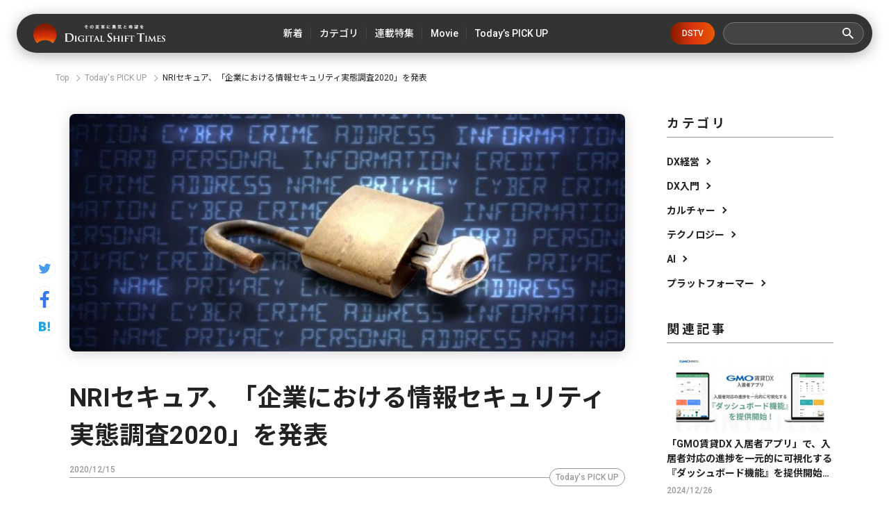

--- FILE ---
content_type: text/html; charset=utf-8
request_url: https://digital-shift.jp/flash_news/FN201215_5
body_size: 12987
content:












    <!doctype html>
    <html>
    <head>
        <!-- Google Tag Manager -->
<script>(function(w,d,s,l,i){w[l]=w[l]||[];w[l].push({'gtm.start':
new Date().getTime(),event:'gtm.js'});var f=d.getElementsByTagName(s)[0],
j=d.createElement(s),dl=l!='dataLayer'?'&l='+l:'';j.async=true;j.src=
'https://www.googletagmanager.com/gtm.js?id='+i+dl;f.parentNode.insertBefore(j,f);
})(window,document,'script','dataLayer','GTM-W6DQM8P');</script>
<!-- End Google Tag Manager -->




        <meta http-equiv="X-UA-Compatible" content="IE=edge">
        <meta charset="UTF-8">
        <meta name="viewport" content="width=device-width, initial-scale=1.0, user-scalable=0">
        <title>NRIセキュア、「企業における情報セキュリティ実態調査2020」を発表 - Digital Shift Times（デジタル シフト タイムズ） その変革に勇気と希望を</title>
        
        <link href="https://cdn.clipkit.co/tenants/591/sites/favicons/000/000/001/square/af4c322c-79fc-4c0a-9e52-e8421203f718.png?1558518639" rel="shortcut icon" type="image/vnd.microsoft.icon">
        <link rel="apple-touch-icon" href="https://cdn.clipkit.co/tenants/591/sites/touch_icons/000/000/001/square/4e36e2c1-d5f8-4bef-ae00-4b5fa44b039a.png?1559557236">
        <link rel="preconnect" href="https://fonts.googleapis.com">
        <link rel="preconnect" href="https://fonts.gstatic.com" crossorigin>
        <link href="https://fonts.googleapis.com/css2?family=Noto+Sans+JP:wght@400;500;700&family=Roboto:wght@400;500;700&family=Akshar:wght@400;600&display=swap" rel="stylesheet">
        <link href="https://cdn.clipkit.co/tenants/591/resources/assets/000/000/542/original/slick-theme.css?1685606679" rel="stylesheet">
        <link href="https://cdn.clipkit.co/tenants/591/resources/assets/000/000/543/original/slick.css?1685606679" rel="stylesheet">
        
          <link rel="stylesheet" href="https://cdn.clipkit.co/tenants/591/resources/assets/000/000/172/original/richtext.css?1603354153">
        
        <link rel="stylesheet" media="screen" href="https://cdn.clipkit.co/clipkit/stylesheets/application-1.0.css">
        <link href="https://cdn.clipkit.co/tenants/591/resources/assets/000/000/502/original/style.css?1718807831" rel="stylesheet">
        
        <script src="https://cdn.clipkit.co/tenants/591/resources/assets/000/000/534/original/jquery.min.js?1685606678"></script>

        <!--default-->
        <link rel="stylesheet" href="//maxcdn.bootstrapcdn.com/font-awesome/4.6.3/css/font-awesome.min.css">
        
        <!-- cookie.js  -->
        <script src="https://cdnjs.cloudflare.com/ajax/libs/jquery-cookie/1.4.1/jquery.cookie.js"></script>
        <!-- Lightcase -->
        
        
        <!-- digital day -->
        <link rel="stylesheet" href="https://cdn.clipkit.co/tenants/591/resources/assets/000/000/488/original/jquery.yycountdown.css?1633049403">  
        <script src="https://cdn.clipkit.co/tenants/591/resources/assets/000/000/487/original/jquery.yycountdown.min.js?1633049403"></script>
        <!--国際化対応-->
        <script>
          function I18nDummy() {}
          I18nDummy.prototype = {
            defaultLocale : function() { return 'ja'; } ,
            locale : function() { return 'ja'; }
          }
          window.I18n = I18nDummy;
        </script>
        
        
  
  
  
  
    <link rel="canonical" href="https://digital-shift.jp/flash_news/FN201215_5">
  
  
  
  
  
  
  <meta name="description" content="NRIセキュアテクノロジーズ株式会社（以下、NRIセキュア）は、2020年7月から9月にかけ、日本、アメリカ、オーストラリア3か国の企業を対象に、「企業における情報セキュリティ実態調査2020」を実施。合計2,260社から得た回答を集計・分析した結果を、「NRI Secure Insight 2020」として発表した。この調査は、2002年度から毎年実施されており、今回で18回目となる。">
  <meta name="keywords" content="デジタルシフト,デジタルトランスフォーメーション">
  <meta name="twitter:card" content="summary_large_image">
  <meta name="twitter:domain" content="digital-shift.jp">
  <meta name="twitter:title" content="NRIセキュア、「企業における情報セキュリティ実態調査2020」を発表 - Digital Shift Times（デジタル シフト タイムズ） その変革に勇気と希望を">
  <meta name="twitter:image" content="https://cdn.clipkit.co/tenants/591/articles/images/000/002/114/large/7f8fad47-b8ff-4c3c-bf5f-9f0984e04b29.jpg?1608011578">
  <meta name="twitter:description" content="NRIセキュアテクノロジーズ株式会社（以下、NRIセキュア）は、2020年7月から9月にかけ、日本、アメリカ、オーストラリア3か国の企業を対象に、「企業における情報セキュリティ実態調査2020」を実施。合計2,260社から得た回答を集計・分析した結果を、「NRI Secure Insight 2020」として発表した。この調査は、2002年度から毎年実施されており、今回で18回目となる。">
  <meta property="og:site_name" content="Digital Shift Times（デジタル シフト タイムズ） その変革に勇気と希望を">
  <meta property="og:title" content="NRIセキュア、「企業における情報セキュリティ実態調査2020」を発表">
  <meta property="og:description" content="NRIセキュアテクノロジーズ株式会社（以下、NRIセキュア）は、2020年7月から9月にかけ、日本、アメリカ、オーストラリア3か国の企業を対象に、「企業における情報セキュリティ実態調査2020」を実施。合計2,260社から得た回答を集計・分析した結果を、「NRI Secure Insight 2020」として発表した。この調査は、2002年度から毎年実施されており、今回で18回目となる。">
  <meta property="og:type" content="article">
  <meta property="og:url" content="https://digital-shift.jp/flash_news/FN201215_5">
  <meta property="og:image" content="https://cdn.clipkit.co/tenants/591/articles/images/000/002/114/large/7f8fad47-b8ff-4c3c-bf5f-9f0984e04b29.jpg?1608011578">
  <script type="application/ld+json">
  {
    "@context": "http://schema.org",
    "@type": "NewsArticle",
    "mainEntityOfPage":{
      "@type":"WebPage",
      "@id": "https://digital-shift.jp/flash_news/FN201215_5"
    },
    "headline": "NRIセキュア、「企業における情報セキュリティ実態調査2020」を発表",
    "image": {
      "@type": "ImageObject",
      "url": "https://cdn.clipkit.co/tenants/591/articles/images/000/002/114/medium/7f8fad47-b8ff-4c3c-bf5f-9f0984e04b29.jpg?1608011578",
      "width": 800,
      "height": 600
    },
    "datePublished": "2020-12-15T16:04:45+09:00",
    "dateModified": "2020-12-15T16:04:45+09:00",
    "author": {
      "@type": "Person",
      "name": "ライター"
    },
    "publisher": {
      "@type": "Organization",
      "name": "Digital Shift Times（デジタル シフト タイムズ） その変革に勇気と希望を",
      "logo": {
        "@type": "ImageObject",
        "url": "https://cdn.clipkit.co/tenants/591/sites/logos/000/000/001/logo_sm/54481d30-6240-4181-aba6-b9ad9ea020f8.png?1558518213"
      }
    },
    "description": "NRIセキュアテクノロジーズ株式会社（以下、NRIセキュア）は、2020年7月から9月にかけ、日本、アメリカ、オーストラリア3か国の企業を対象に、「企業における情報セキュリティ実態調査2020」を実施。合計2,260社から得た回答を集計・分析した結果を、「NRI Secure Insight 2020」として発表した。この調査は、2002年度から毎年実施されており、今回で18回目となる。"
  }
  </script>

        <!-- headタグ内の下部に挿入されます -->

<!-- Facebook Pixel Code -->
<script>
!function(f,b,e,v,n,t,s)
{if(f.fbq)return;n=f.fbq=function(){n.callMethod?
n.callMethod.apply(n,arguments):n.queue.push(arguments)};
if(!f._fbq)f._fbq=n;n.push=n;n.loaded=!0;n.version='2.0';
n.queue=[];t=b.createElement(e);t.async=!0;
t.src=v;s=b.getElementsByTagName(e)[0];
s.parentNode.insertBefore(t,s)}(window,document,'script',
'https://connect.facebook.net/en_US/fbevents.js');
 fbq('init', '798632957314376'); 
fbq('track', 'PageView');
</script>
<noscript>
 <img height="1" width="1" 
src="https://www.facebook.com/tr?id=798632957314376&ev=PageView
&noscript=1"/>
</noscript>
<!-- End Facebook Pixel Code -->

<meta name="google-site-verification" content="1lqBs8v4TV28nGNETd2vDsdgaTUJiH21ATg2p6dWq58" />
    <meta name="csrf-param" content="authenticity_token" />
<meta name="csrf-token" content="s_plFWJmzWomgOac2RdK28RsOIZ1_Y6vwnmF3z8_IrJpjGYov9O_5CCwU9cHI0Q0q2HkrJLWs8PflumAhESvlw" /><script>window.routing_root_path = '';
window.site_name = 'media';
I18n.defaultLocale = 'ja';
I18n.locale = 'ja';</script></head>
	
    <body>
        <!-- bodyタグ内の上部に挿入されます -->

<!-- Google Tag Manager (noscript) -->
<noscript><iframe src="https://www.googletagmanager.com/ns.html?id=GTM-W6DQM8P"
height="0" width="0" style="display:none;visibility:hidden"></iframe></noscript>
<!-- End Google Tag Manager (noscript) -->

<!-- Vタグ -->
<script src="https://cdn.vdist.link/js/vtag.advertorial.20210412.js"></script>
<script>
 VTag.initTracker('Qysv0N4VRcKq4WMTl0IZ7A', 'd8af331f-7a82-4645-af82-fab3bd16b8be')
</script>

        <header class="l_header">
	<div class="inner flex">
	  
		  <div class="_logo"><a class="flex" href="/">
  			<img src="https://cdn.clipkit.co/tenants/591/resources/assets/000/000/531/original/logo.svg?1685606677" alt="Digital Shift Times（デジタル シフト タイムズ） その変革に勇気と希望を">
  		</a></div>
    
		<ul class="flex _nav">
			<li><a href="https://digital-shift.jp/pick-up"><span>新着</span></a></li>
			<li class="_parent_menu">
				<a><span>カテゴリ</span></a>
				<nav class="_child_menu">
					<ul class="flex">
						<li><a href="https://digital-shift.jp/dx_management">DX経営</a></li>
						<li><a href="https://digital-shift.jp/dx_introduction">DX入門</a></li>
						<li><a href="https://digital-shift.jp/culture">カルチャー</a></li>
						<li><a href="https://digital-shift.jp/technology">テクノロジー</a></li>
						<li><a href="https://digital-shift.jp/ai">AI</a></li>
						<li><a href="https://digital-shift.jp/platformer">プラットフォーマー</a></li>
					</ul>
				</nav>
			</li>
			<li><a href="https://digital-shift.jp/series"><span>連載特集</span></a></li>
			<li class="_parent_menu">
				<a><span>Movie</span></a>
				<nav class="_child_menu">
					<ul class="flex">
						<li><a href="https://digital-shift.jp/dstv">DSTV</a></li>
						<li><a href="https://digital-shift.jp/experience-report">体験レポート</a></li>
					</ul>
				</nav>
			</li>
			<li><a href="https://digital-shift.jp/flash_news"><span>Today’s PICK UP</span></a></li>
		</ul>
		<a class="_btn_dstv" href="https://digital-shift.jp/dstv">DSTV</a>
		<div class="prt_search">
			<form action="/search" role="search">
				<div class="_search flex">
					<input type="text" id="nav-keyword-search" name="q" value="" autocomplete="off">
					<button class="flex" type="submit"><img src="https://cdn.clipkit.co/tenants/591/resources/assets/000/000/521/original/ico_search.svg?1685606676"></button>
				</div>
			</form>
		</div>
		<i class="btn_menu_open"></i>
	</div>
</header>

<div class="forSp">
	<nav class="l_modal_menu" style="display: none;">
		<div class="inner">
			<div class="prt_search">
				<form action="/search" role="search">
					<div class="_search flex">
						<input type="text" id="nav-keyword-search" name="q" value="" autocomplete="off">
						<button class="flex" type="submit"><img src="https://cdn.clipkit.co/tenants/591/resources/assets/000/000/521/original/ico_search.svg?1685606676"></button>
					</div>
				</form>
			</div>
			<ul class="_nav">
				<li><a href="https://digital-shift.jp/pick-up"><span class="flex">新着</span></a></li>
				<li>
					<span class="flex _more">カテゴリ</span>
					<ul>
						<li><a href="https://digital-shift.jp/dx_management"><span class="flex">DX経営</span></a></li>
						<li><a href="https://digital-shift.jp/dx_introduction"><span class="flex">DX入門</span></a></li>
						<li><a href="https://digital-shift.jp/culture"><span class="flex">カルチャー</span></a></li>
						<li><a href="https://digital-shift.jp/technology"><span class="flex">テクノロジー</span></a></li>
						<li><a href="https://digital-shift.jp/ai"><span class="flex">AI</span></a></li>
						<li><a href="https://digital-shift.jp/platformer"><span class="flex">プラットフォーマー</span></a></li>
					</ul>
				</li>
				<li><a href="https://digital-shift.jp/series"><span class="flex">連載特集</span></a></li>
				<li>
					<span class="flex _more">Movie</span>
					<ul>
						<li><a href="https://digital-shift.jp/dstv"><span class="flex">DSTV</span></a></li>
						<li><a href="https://digital-shift.jp/experience-report"><span class="flex">体験レポート</span></a></li>
					</ul>
				</li>
				<li><a href="https://digital-shift.jp/flash_news"><span class="flex">Today’s PICK UP</span></a></li>
			</ul>
			<a class="_btn_dstv" href="https://digital-shift.jp/dstv">DSTV</a>
			<ul class="_sns flex">
				<li><a href="https://www.facebook.com/Digital.Shift.Times/" target="_blank"><img src="https://cdn.clipkit.co/tenants/591/resources/assets/000/000/525/original/ico_sns_fb_wt.svg?1685606677"></a></li>
				<li><a href="https://twitter.com/DST_edit" target="_blank"><img src="https://cdn.clipkit.co/tenants/591/resources/assets/000/000/529/original/ico_sns_tw_wt.svg?1685606677"></a></li>
				<li><a href="https://www.youtube.com/@Digital-Shift-Times/featured" target="_blank"><img src="https://cdn.clipkit.co/tenants/591/resources/assets/000/000/530/original/ico_sns_youtube_wt.svg?1685606677"></a></li>
			<li><a href="https://www.tiktok.com/@digitalshifttimes_ch?is_from_webapp=1&sender_device=pc" target="_blank"><img src="https://cdn.clipkit.co/tenants/591/resources/assets/000/000/527/original/ico_sns_tiktok_wt.svg?1685606677"></a></li>
			</ul>
		</div>
	</nav>
</div>



<div class="l_wrapper">
  

  




<nav class="l_breadcrumb">
  <div class="inner">
    <ul class="flex">
      
        <li class="flex" itemprop="itemListElement" itemscope itemtype="http://schema.org/ListItem">
          
          
          
          <a itemprop="item" href="/">
            <span itemprop="name">
              
                Top
              
            </span>
          </a>
          <meta itemprop="position" content="1">
          
          
        </li>
        
      
        <li class="flex" itemprop="itemListElement" itemscope itemtype="http://schema.org/ListItem">
          
          
          
          
          
          
          
          <a itemprop="item" href="/flash_news">
            <span itemprop="name">
              Today&#39;s PICK UP
            </span>
          </a>
          <meta itemprop="position" content="2">
          
          
          
          
          
          
        </li>
        
      
      <li class="flex" itemprop="itemListElement" itemscope itemtype="http://schema.org/ListItem">
        <strong itemprop="name">NRIセキュア、「企業における情報セキュリティ実態調査2020」を発表</strong>
        <meta itemprop="position" content="3">
      </li>
    </ul>
  </div>
</nav>



        
 

<div class="l_pg_article">
	<div class="inner flex">
		<div class="prt_article_sns">
			<ul>
				<li><a href="https://twitter.com/intent/tweet?url=https://digital-shift.jp/flash_news/FN201215_5&text=NRIセキュア、「企業における情報セキュリティ実態調査2020」を発表" target="_blank"><img src="https://cdn.clipkit.co/tenants/591/resources/assets/000/000/528/original/ico_sns_tw.svg?1685606677"></a></li>
				<li><a href="https://www.facebook.com/sharer/sharer.php?u=https://digital-shift.jp/flash_news/FN201215_5" target="_blank"><img src="https://cdn.clipkit.co/tenants/591/resources/assets/000/000/524/original/ico_sns_fb.svg?1685606677"></a></li>
				<li><a href="http://b.hatena.ne.jp/entry/https://digital-shift.jp/flash_news/FN201215_5" data-hatena-bookmark-title="NRIセキュア、「企業における情報セキュリティ実態調査2020」を発表" target="_blank"><img src="https://cdn.clipkit.co/tenants/591/resources/assets/000/000/526/original/ico_sns_hb.svg?1685606677"></a></li>
			</ul>
		</div>

		<div class="_main">
			<article>
				<section class="_head">
					<div class="_photo">
						<figure>
							<img src="https://cdn.clipkit.co/tenants/591/articles/images/000/002/114/large/7f8fad47-b8ff-4c3c-bf5f-9f0984e04b29.jpg?1608011578">
						</figure>
					</div>
					<h1>NRIセキュア、「企業における情報セキュリティ実態調査2020」を発表</h1>
					<div class="_data">
						<p class="_date" itemprop="datePublished" datetime="2020-12-15 16:04:45 +0900">2020/12/15</p>
						<div class="_cat flex">
						  
						  
						  
						  
              
             
              
              <a href="/flash_news">Today&#39;s PICK UP</a>
      				
						  
						</div>
					</div>
					
					  <p class="_desc">NRIセキュアテクノロジーズ株式会社（以下、NRIセキュア）は、2020年7月から9月にかけ、日本、アメリカ、オーストラリア3か国の企業を対象に、「企業における情報セキュリティ実態調査2020」を実施。合計2,260社から得た回答を集計・分析した結果を、「NRI Secure Insight 2020」として発表した。この調査は、2002年度から毎年実施されており、今回で18回目となる。</p>
          
          
          
          
          
          
         
          
        </section>
        <section class="_body ">
          
          
          
          

            
              
              
            
            
            
            
        
        
          <div class="article-item item_rich_text " id="item21941" data-item-id="21941" data-item-type="ItemRichText"><div class="item-body-hbr">今回の調査で明らかになったのは、おもに以下の3点。<br>
<br>
<span class="decoration-01">１．DX推進に伴い、セキュリティ対策の見直しを実施している日本企業は約2割</span><br>
<br>
デジタルトランスフォーメーション（DX）を取り組むにあたっての阻害要因について尋ねたところ、日米豪3か国で、「新技術に対する理解や実装する能力を有した人員やリソースの確保」を挙げた企業がそれぞれ4～5割を占め、最も多い結果となった。また、「情報セキュリティへの対応」も、日本で32.4%（2番目）、米国で26.5%（3番目）、豪州で25.6%（3番目）と多く、企業風土や組織構造とともに、大きな阻害要因になっていることがうかがえる（表1）。<br>
<br>
表1：DXに取り組む際の阻害要因</div></div>
        
        

          
          

            
              
              
            
            
            
            
         
          
          <div class="article-item item_image item_image_center" id="item21948" data-item-id="21948" data-item-type="ItemImage">
            <div class="media">
              <div class="pull-sm-left">
                <a class="lightbox" href="https://cdn.clipkit.co/tenants/591/item_images/images/000/021/948/large/5c72d6e8-59d2-4cc5-823b-3d9ab39a31a7.jpg?1608011299" title="">
                  <span class="inline-image">
                    <img class="img-responsive item-image" alt="" data-reference="" src="https://cdn.clipkit.co/tenants/591/item_images/images/000/021/948/original/5c72d6e8-59d2-4cc5-823b-3d9ab39a31a7.jpg?1608011299">
                  </span>
                </a>
                
                <div class="media-body">
                  
                  
                
                
                  
                    <div class="cite">
                      <cite class="item-source">
                        
                          出典元：プレスリリース
                        
                      </cite>
                    </div>
                  
                </div>
              </div>
            </div>
          </div>

        

          
          

            
              
              
            
            
            
            
        
        
          <div class="article-item item_rich_text " id="item21949" data-item-id="21949" data-item-type="ItemRichText"><div class="item-body-hbr">DX推進にあたり、「自社のセキュリティ戦略やルール、プロセスを見直しているか」を尋ねると、日本では「検討中」と答えた企業が59.0%と最も多く、「一部実施」および「実施済」はあわせて21.7%に留まった（図1）。一方、米豪では7割を超える企業が「一部実施」「実施済」と回答しており、日本企業の対応の遅れが明らかになった。日本企業は、セキュリティへの対応を課題と認識してはいるものの、実際は不十分な対策のままDXを進めてしまっている可能性が高いと考えられる。<br>
<br>
図1：DXに伴うセキュリティ対策の見直し状況</div></div>
        
        

          
          

            
              
              
            
            
            
            
         
          
          <div class="article-item item_image item_image_center" id="item21950" data-item-id="21950" data-item-type="ItemImage">
            <div class="media">
              <div class="pull-sm-left">
                <a class="lightbox" href="https://cdn.clipkit.co/tenants/591/item_images/images/000/021/950/large/f227f8a6-3e15-4142-8212-1aefbfd39367.jpg?1608011335" title="">
                  <span class="inline-image">
                    <img class="img-responsive item-image" alt="" data-reference="" src="https://cdn.clipkit.co/tenants/591/item_images/images/000/021/950/original/f227f8a6-3e15-4142-8212-1aefbfd39367.jpg?1608011335">
                  </span>
                </a>
                
                <div class="media-body">
                  
                  
                
                
                  
                    <div class="cite">
                      <cite class="item-source">
                        
                          出典元：プレスリリース
                        
                      </cite>
                    </div>
                  
                </div>
              </div>
            </div>
          </div>

        

          
          

            
              
              
            
            
            
            
        
        
          <div class="article-item item_rich_text " id="item21945" data-item-id="21945" data-item-type="ItemRichText"><div class="item-body-hbr"><span class="decoration-01">２．約半数の日本企業が、新型コロナウイルス感染症拡大以降にテレワークを開始</span><br>
<br>
日本企業で「COVID-19以前より、テレワークを実施していた」と答えた割合は20.9%で、「COVID-19以降に実施し始めた」が52.1%だった（図2）。また、テレワークに伴うセキュリティへの対応状況については、「セキュリティ要件を把握し、対策を行っている」（56.5%）が最も多かった一方、「要件を把握しているが、対策を行えていない」（31.1%）、「要件を把握していない」（8.0%）という回答もあった（図3）。<br>
<br>
図2：日本企業のテレワーク実施状況</div></div>
        
        

          
          

            
              
              
            
            
            
            
         
          
          <div class="article-item item_image item_image_center" id="item21952" data-item-id="21952" data-item-type="ItemImage">
            <div class="media">
              <div class="pull-sm-left">
                <a class="lightbox" href="https://cdn.clipkit.co/tenants/591/item_images/images/000/021/952/large/6b8afcc3-fd10-4999-83e8-4306bdbe6752.jpg?1608011382" title="">
                  <span class="inline-image">
                    <img class="img-responsive item-image" alt="" data-reference="" src="https://cdn.clipkit.co/tenants/591/item_images/images/000/021/952/original/6b8afcc3-fd10-4999-83e8-4306bdbe6752.jpg?1608011382">
                  </span>
                </a>
                
                <div class="media-body">
                  
                  
                
                
                  
                    <div class="cite">
                      <cite class="item-source">
                        
                          出典元：プレスリリース
                        
                      </cite>
                    </div>
                  
                </div>
              </div>
            </div>
          </div>

        

          
          

            
              
              
            
            
            
            
        
        
          <div class="article-item item_rich_text " id="item21953" data-item-id="21953" data-item-type="ItemRichText"><div class="item-body-hbr">図3：日本企業のテレワーク実施に伴うセキュリティへの対応状況</div></div>
        
        

          
          

            
              
              
            
            
            
            
         
          
          <div class="article-item item_image item_image_center" id="item21954" data-item-id="21954" data-item-type="ItemImage">
            <div class="media">
              <div class="pull-sm-left">
                <a class="lightbox" href="https://cdn.clipkit.co/tenants/591/item_images/images/000/021/954/large/05137fb9-bf4d-4ea7-9fe5-7e4d7ae74955.jpg?1608011414" title="">
                  <span class="inline-image">
                    <img class="img-responsive item-image" alt="" data-reference="" src="https://cdn.clipkit.co/tenants/591/item_images/images/000/021/954/original/05137fb9-bf4d-4ea7-9fe5-7e4d7ae74955.jpg?1608011414">
                  </span>
                </a>
                
                <div class="media-body">
                  
                  
                
                
                  
                    <div class="cite">
                      <cite class="item-source">
                        
                          出典元：プレスリリース
                        
                      </cite>
                    </div>
                  
                </div>
              </div>
            </div>
          </div>

        

          
          

            
              
              
            
            
            
            
        
        
          <div class="article-item item_rich_text " id="item21951" data-item-id="21951" data-item-type="ItemRichText"><div class="item-body-hbr">以上から、新型コロナウイルス感染症拡大を受けて、ビジネスを継続するためにテレワークが急速に広がったものの、テレワーク実施企業の約4割においては、テレワークのためのセキュリティ対策が追い付いていないことがわかる。</div></div>
        
        

          
          

            
              
              
            
            
            
            
        
        
          <div class="article-item item_rich_text " id="item21946" data-item-id="21946" data-item-type="ItemRichText"><div class="item-body-hbr"><span class="decoration-01">３．日本企業のサプライチェーンのセキュリティ対策は、委託先企業や国外向けで課題</span><br>
<br>
日本では、国内関連子会社に対しては71.0%、国外関連子会社に対しては57.0%の企業が、セキュリティ対策状況を把握していると回答した。米豪の企業についてみると、国内・国外関連子会社のいずれに関しても把握している割合が8割前後と、日本よりも高くなっている（図4）。ビジネスパートナーや委託先企業に対してのセキュリティ統制状況についても、米豪では8割以上の企業がセキュリティ統制を実施しているのに対して、日本で実施している企業は、国内で51.9%、国外に対しては35.2%に留まる結果となった（図5）。<br>
<br>
図4：サプライチェーンに対するセキュリティ統制（関連子会社）</div></div>
        
        

          
          

            
              
              
            
            
            
            
         
          
          <div class="article-item item_image item_image_center" id="item21955" data-item-id="21955" data-item-type="ItemImage">
            <div class="media">
              <div class="pull-sm-left">
                <a class="lightbox" href="https://cdn.clipkit.co/tenants/591/item_images/images/000/021/955/large/7ad998d2-0d95-4a03-9ad3-9c2f5c894c5a.jpg?1608011456" title="">
                  <span class="inline-image">
                    <img class="img-responsive item-image" alt="" data-reference="" src="https://cdn.clipkit.co/tenants/591/item_images/images/000/021/955/original/7ad998d2-0d95-4a03-9ad3-9c2f5c894c5a.jpg?1608011456">
                  </span>
                </a>
                
                <div class="media-body">
                  
                  
                
                
                  
                    <div class="cite">
                      <cite class="item-source">
                        
                          出典元：プレスリリース
                        
                      </cite>
                    </div>
                  
                </div>
              </div>
            </div>
          </div>

        

          
          

            
              
              
            
            
            
            
        
        
          <div class="article-item item_rich_text " id="item21957" data-item-id="21957" data-item-type="ItemRichText"><div class="item-body-hbr"> 図5：サプライチェーンに対するセキュリティ統制（パートナー・委託先） </div></div>
        
        

          
          

            
              
              
            
            
            
            
         
          
          <div class="article-item item_image item_image_center" id="item21958" data-item-id="21958" data-item-type="ItemImage">
            <div class="media">
              <div class="pull-sm-left">
                <a class="lightbox" href="https://cdn.clipkit.co/tenants/591/item_images/images/000/021/958/large/dca8ef47-347f-4876-9404-093a87cf1963.jpg?1608011495" title="">
                  <span class="inline-image">
                    <img class="img-responsive item-image" alt="" data-reference="" src="https://cdn.clipkit.co/tenants/591/item_images/images/000/021/958/original/dca8ef47-347f-4876-9404-093a87cf1963.jpg?1608011495">
                  </span>
                </a>
                
                <div class="media-body">
                  
                  
                
                
                  
                    <div class="cite">
                      <cite class="item-source">
                        
                          出典元：プレスリリース
                        
                      </cite>
                    </div>
                  
                </div>
              </div>
            </div>
          </div>

        

          
          

            
              
              
            
            
            
            
        
        
          <div class="article-item item_rich_text " id="item21956" data-item-id="21956" data-item-type="ItemRichText"><div class="item-body-hbr">日本のグローバル企業においても、サプライチェーンに起因したセキュリティインシデント（事件・事案）が近年相次いで発生しているが、以上の結果からパートナーや委託先企業に対するセキュリティ統制の強化が必要であることがわかる。</div></div>
        
        

          
          

            
              
              
            
            
            
            
        
        
          <div class="article-item item_heading item_head_h2 " id="item21943" data-item-id="21943" data-item-type="ItemHeading">
            <h2 class="head">■調査概要</h2>
          </div>
        
        

          
          

            
              
              
            
            
            
            
         
          
          <div class="article-item item_image item_image_center" id="item21944" data-item-id="21944" data-item-type="ItemImage">
            <div class="media">
              <div class="pull-sm-left">
                <a class="lightbox" href="https://cdn.clipkit.co/tenants/591/item_images/images/000/021/944/large/93024b76-5520-433e-b202-4c2eb14d8394.jpg?1608011184" title="">
                  <span class="inline-image">
                    <img class="img-responsive item-image" alt="" data-reference="" src="https://cdn.clipkit.co/tenants/591/item_images/images/000/021/944/original/93024b76-5520-433e-b202-4c2eb14d8394.jpg?1608011184">
                  </span>
                </a>
                
                <div class="media-body">
                  
                  
                
                
                  
                    <div class="cite">
                      <cite class="item-source">
                        
                          出典元：プレスリリース
                        
                      </cite>
                    </div>
                  
                </div>
              </div>
            </div>
          </div>

        

          
          

            
              
              
            
            
            
            
        
        
          <div class="article-item item_rich_text " id="item21947" data-item-id="21947" data-item-type="ItemRichText"><div class="item-body-hbr">調査結果の詳細は<a href="https://www.nri-secure.co.jp/download/insight2020-report" class="default-link" rel="nofollow">こちら</a>からダウンロードできる。</div></div>
        
        

          
          
      
      
          
          
      

          
          
    
          
            
            
          
    
          
    
        </section>
        
        
        
				<section class="_tag">
					<h2>Article Tags</h2>
					
					<ul class="flex">
            
						  <li><a href="/tags/%E3%83%87%E3%82%B8%E3%82%BF%E3%83%AB%E3%82%B7%E3%83%95%E3%83%88">デジタルシフト</a></li>
            
						  <li><a href="/tags/%E3%83%87%E3%82%B8%E3%82%BF%E3%83%AB%E3%83%88%E3%83%A9%E3%83%B3%E3%82%B9%E3%83%95%E3%82%A9%E3%83%BC%E3%83%A1%E3%83%BC%E3%82%B7%E3%83%A7%E3%83%B3">デジタルトランスフォーメーション</a></li>
            
            
					</ul>
				</section>
				
			</article>
		</div>

    <div class="_aside">
	<section class="l_side_category">
		<h2>カテゴリ</h2>
		<ul>
			<li><a class="flex" href="https://digital-shift.jp/dx_management">DX経営</a></li>
			<li><a class="flex" href="https://digital-shift.jp/dx_introduction">DX入門</a></li>
			<li><a class="flex" href="https://digital-shift.jp/culture">カルチャー</a></li>
			<li><a class="flex" href="https://digital-shift.jp/technology">テクノロジー</a></li>
			<li><a class="flex" href="https://digital-shift.jp/ai">AI</a></li>
			<li><a class="flex" href="https://digital-shift.jp/platformer">プラットフォーマー</a></li>
		</ul>
	</section>
	<section class="l_side_related">
		<h2>関連記事</h2>
    
    
    
    
		  

		  

		  

		  
          
		  
		    
		    
		    
		    
		      
		         

	<div class="item_list_article">
		<a href="/flash_news/FN241226_3">
			<div class="_photo">
				<figure>
				  
				    <img src="https://cdn.clipkit.co/tenants/591/articles/images/000/009/587/medium/229b143f-df49-45f7-96c3-df03b11b9eb6.png?1735099140" alt="「GMO賃貸DX 入居者アプリ」で、入居者対応の進捗を一元的に可視化する『ダッシュボード機能』を提供開始【GMO ReTech】">
				  
				</figure>
			</div>
			<p class="t1">「GMO賃貸DX 入居者アプリ」で、入居者対応の進捗を一元的に可視化する『ダッシュボード機能』を提供開始【GMO ReTech】</p>
		</a>
		<div class="_data flex">
			<div class="_info">
				<p class="_date">2024/12/26</p>
			</div>
		</div>
	</div>



		        
		        
            
		      
		    
		      
		         

	<div class="item_list_article">
		<a href="/flash_news/FN241225_3">
			<div class="_photo">
				<figure>
				  
				    <img src="https://cdn.clipkit.co/tenants/591/articles/images/000/009/583/medium/2e8e7023-039f-42ab-9ca2-5a1050455c8a.png?1735005899" alt="理想の声になれるアプリ！？スマホで使えるAIリアルタイムボイスチェンジャーの「ボイミー」をリリース。マイクに向かって喋るだけで、誰でも萌え声やイケボ風に音声変換が可能に。">
				  
				</figure>
			</div>
			<p class="t1">理想の声になれるアプリ！？スマホで使えるAIリアルタイムボイスチェンジャーの「ボイミー」をリリース。マイクに向かって喋るだけで、誰でも萌え声やイケボ風に音声変換が可能に。</p>
		</a>
		<div class="_data flex">
			<div class="_info">
				<p class="_date">2024/12/25</p>
			</div>
		</div>
	</div>



		        
		        
            
		      
		    
		      
		         

	<div class="item_list_article">
		<a href="/flash_news/FN241224_3">
			<div class="_photo">
				<figure>
				  
				    <img src="https://cdn.clipkit.co/tenants/591/articles/images/000/009/579/medium/1e528a59-666d-4a38-8c30-bd86e4b95a73.png?1734942539" alt="ギブリー、次世代型の生成AI活用プラットフォーム「MANA Studio」をリリース">
				  
				</figure>
			</div>
			<p class="t1">ギブリー、次世代型の生成AI活用プラットフォーム「MANA Studio」をリリース</p>
		</a>
		<div class="_data flex">
			<div class="_info">
				<p class="_date">2024/12/24</p>
			</div>
		</div>
	</div>



		        
		        
            
		      
		    
		      
		         

	<div class="item_list_article">
		<a href="/flash_news/FN241220_4">
			<div class="_photo">
				<figure>
				  
				    <img src="https://cdn.clipkit.co/tenants/591/articles/images/000/009/542/medium/9a3463c0-f85c-4be7-bd2c-ab87e73c4a6e.png?1734663239" alt="「Stella AI」に、Webブラウザを使いながらワンクリックで生成AIが利用できる新機能「Stella AI for Chrome」のβ版を提供">
				  
				</figure>
			</div>
			<p class="t1">「Stella AI」に、Webブラウザを使いながらワンクリックで生成AIが利用できる新機能「Stella AI for Chrome」のβ版を提供</p>
		</a>
		<div class="_data flex">
			<div class="_info">
				<p class="_date">2024/12/20</p>
			</div>
		</div>
	</div>



		        
		        
            
              
		  
	</section>
	<section class="l_side_popular">
		<h2>人気記事</h2>
		
		
		
		  
			
		     

	<div class="item_list_article">
		<a href="/startup_technology/200805">
			<div class="_photo">
				<figure>
				  
				    <img src="https://cdn.clipkit.co/tenants/591/articles/images/000/001/163/medium/824626c0-bb81-495a-9eff-552d5e7b75f4.png?1596599916" alt="美容室の鏡がスマートデバイスに！ミラーロイド社の最新loTミラーを体験してみた。">
				  
				</figure>
			</div>
			<p class="t1">美容室の鏡がスマートデバイスに！ミラーロイド社の最新loTミラーを体験してみた。</p>
		</a>
		<div class="_data flex">
			<div class="_info">
				<p class="_date">2020/8/5</p>
			</div>
		</div>
	</div>



		  
			
    
		  
			
		     

	<div class="item_list_article">
		<a href="/startup_technology/220524">
			<div class="_photo">
				<figure>
				  
				    <img src="https://cdn.clipkit.co/tenants/591/articles/images/000/005/457/medium/d800c8f5-e3f2-476e-8478-912bcfb139d8.png?1653310547" alt="クリエイター支援プラットフォーム「Patreon（パトレオン）」〜海外ユニコーンウォッチ #9〜">
				  
				</figure>
			</div>
			<p class="t1">クリエイター支援プラットフォーム「Patreon（パトレオン）」〜海外ユニコーンウォッチ #9〜</p>
		</a>
		<div class="_data flex">
			<div class="_info">
				<p class="_date">2022/5/24</p>
			</div>
		</div>
	</div>



		  
			
    
		  
			
		     

	<div class="item_list_article">
		<a href="/china/220202">
			<div class="_photo">
				<figure>
				  
				    <img src="https://cdn.clipkit.co/tenants/591/articles/images/000/004/778/medium/6030ccfb-95c1-4034-9c67-f4d45892ab9a.png?1643269162" alt="中国EV市場を席巻する、三大新興メーカーを徹底分析。脅威の中国EVメーカー最新事情・後編【中国デジタル企業最前線】">
				  
				</figure>
			</div>
			<p class="t1">中国EV市場を席巻する、三大新興メーカーを徹底分析。脅威の中国EVメーカー最新事情・後編【中国デジタル企業最前線】</p>
		</a>
		<div class="_data flex">
			<div class="_info">
				<p class="_date">2022/2/2</p>
			</div>
		</div>
	</div>



		  
			
    
		  
			
		     

	<div class="item_list_article">
		<a href="/marketing/190703">
			<div class="_photo">
				<figure>
				  
				    <img src="https://cdn.clipkit.co/tenants/591/articles/images/000/000/079/medium/cf79ea78-2f49-4478-8dc5-9bb1fcc547b1.png?1562050832" alt="「店舗は初めてゲランという世界観に触れる場所」　デジタルシフト成功の秘訣は、店舗との密な連携">
				  
				</figure>
			</div>
			<p class="t1">「店舗は初めてゲランという世界観に触れる場所」　デジタルシフト成功の秘訣は、店舗との密な連携</p>
		</a>
		<div class="_data flex">
			<div class="_info">
				<p class="_date">2019/7/3</p>
			</div>
		</div>
	</div>



		  
			
    
		  
			
		     

	<div class="item_list_article">
		<a href="/platformer/230713">
			<div class="_photo">
				<figure>
				  
				    <img src="https://cdn.clipkit.co/tenants/591/articles/images/000/007/660/medium/96c7449c-4005-4139-b5f2-9c9833e50cee.jpg?1689063880" alt="金利4%超の「アップル銀行」が日本に上陸したら。影響を受ける企業・業種は？">
				  
				</figure>
			</div>
			<p class="t1">金利4%超の「アップル銀行」が日本に上陸したら。影響を受ける企業・業種は？</p>
		</a>
		<div class="_data flex">
			<div class="_info">
				<p class="_date">2023/7/13</p>
			</div>
		</div>
	</div>



		  
			
    
	</section>
</div>

	</div>
</div>
<div class="_pos_scr"></div>




<section class="l_related">
	<div class="inner">
		<div class="prt_ttl_h2 flex">
			<h2>Related Articles</h2>
			<span>関連記事</span>
		</div>
    
    
    
    
    
		<div class="prt_related_slider" id="prt_related_slider">
		  

		  

		  

		  
          
		  
		    
		    
		    
		    
		      
		        

<div class="_item">
	<div class="item_list_article" id="article_1">
		<a href="/flash_news/FN241226_2">
			<div class="_photo">
				<figure>
				  
				    <img src="https://cdn.clipkit.co/tenants/591/articles/images/000/009/586/medium/1d6376c2-54ab-4f72-85de-f81fefd5c85a.png?1735098696" alt="AI-OCR「AIRead」が、生成AIを活用した非定型帳票の読取り機能を強化、直感的な指示を行うことで多種多様な帳票の読取りを実現">
				  
				</figure>
			</div>
			<p class="t1">AI-OCR「AIRead」が、生成AIを活用した非定型帳票の読取り機能を強化、直感的な指示を行うことで多種多様な帳票の読取りを実現</p>
		</a>
		<div class="_data flex">
			<div class="_info">
				<p class="_date">2024/12/26</p>
				
				<a class="_cat" href="/flash_news">Today&#39;s PICK UP</a>
				
				
			</div>
			<i class="_more"></i>
		</div>
	</div>
</div>

		        
		        
            
		      
		    
		      
		        

<div class="_item">
	<div class="item_list_article" id="article_2">
		<a href="/flash_news/FN241223_1">
			<div class="_photo">
				<figure>
				  
				    <img src="https://cdn.clipkit.co/tenants/591/articles/images/000/009/543/medium/1d26e5fb-d059-432e-ab63-2c119cb8afc3.png?1734672682" alt="AIとリアルタイムで会話練習する「iRolePlay」が「OpenAI o1」「OpenAI o1-mini」に対応">
				  
				</figure>
			</div>
			<p class="t1">AIとリアルタイムで会話練習する「iRolePlay」が「OpenAI o1」「OpenAI o1-mini」に対応</p>
		</a>
		<div class="_data flex">
			<div class="_info">
				<p class="_date">2024/12/23</p>
				
				<a class="_cat" href="/flash_news">Today&#39;s PICK UP</a>
				
				
			</div>
			<i class="_more"></i>
		</div>
	</div>
</div>

		        
		        
            
		      
		    
		      
		        

<div class="_item">
	<div class="item_list_article" id="article_3">
		<a href="/flash_news/FN241220_2">
			<div class="_photo">
				<figure>
				  
				    <img src="https://cdn.clipkit.co/tenants/591/articles/images/000/009/540/medium/8c7d3bac-87d4-4d10-9403-347e4515b685.png?1734662461" alt="SNSじゃないショートSNSアプリ「ブラックキャット・カーニバル」を提供開始">
				  
				</figure>
			</div>
			<p class="t1">SNSじゃないショートSNSアプリ「ブラックキャット・カーニバル」を提供開始</p>
		</a>
		<div class="_data flex">
			<div class="_info">
				<p class="_date">2024/12/20</p>
				
				<a class="_cat" href="/flash_news">Today&#39;s PICK UP</a>
				
				
			</div>
			<i class="_more"></i>
		</div>
	</div>
</div>

		        
		        
            
		      
		    
		      
		        

<div class="_item">
	<div class="item_list_article" id="article_4">
		<a href="/flash_news/FN241223_3">
			<div class="_photo">
				<figure>
				  
				    <img src="https://cdn.clipkit.co/tenants/591/articles/images/000/009/545/medium/1858c133-789c-4b0c-99b5-7bce2112c2a4.png?1734673361" alt="【ECサイト運営の業務効率に関する調査】ECサイト運営者の87.9％が業務自動化を希望するも、費用面が最大の障壁">
				  
				</figure>
			</div>
			<p class="t1">【ECサイト運営の業務効率に関する調査】ECサイト運営者の87.9％が業務自動化を希望するも、費用面が最大の障壁</p>
		</a>
		<div class="_data flex">
			<div class="_info">
				<p class="_date">2024/12/23</p>
				
				<a class="_cat" href="/flash_news">Today&#39;s PICK UP</a>
				
				
			</div>
			<i class="_more"></i>
		</div>
	</div>
</div>

		        
		        
            
		      
		    
		      
		        

<div class="_item">
	<div class="item_list_article" id="article_5">
		<a href="/flash_news/FN241224_3">
			<div class="_photo">
				<figure>
				  
				    <img src="https://cdn.clipkit.co/tenants/591/articles/images/000/009/579/medium/1e528a59-666d-4a38-8c30-bd86e4b95a73.png?1734942539" alt="ギブリー、次世代型の生成AI活用プラットフォーム「MANA Studio」をリリース">
				  
				</figure>
			</div>
			<p class="t1">ギブリー、次世代型の生成AI活用プラットフォーム「MANA Studio」をリリース</p>
		</a>
		<div class="_data flex">
			<div class="_info">
				<p class="_date">2024/12/24</p>
				
				<a class="_cat" href="/flash_news">Today&#39;s PICK UP</a>
				
				
			</div>
			<i class="_more"></i>
		</div>
	</div>
</div>

		        
		        
            
              
		  
		  
  	</div>
	</div>
</section>






<section class="l_top_special _pg">
	<div class="inner">
		<div class="prt_ttl_h2 flex">
			<h2>Special Features</h2>
			<span>連載特集</span>
		</div>
		
		<div class="prt_special_slider">
		  
			  <div class="_item">
				  <div class="_bnr">
					  <a href="/digitalshift_strategy">
						  <img src="https://cdn.clipkit.co/tenants/591/collection_item_images/images/000/000/016/original/efd730ec-3800-4e38-8a03-927dff2ee764.png?1646791193" alt="世界最先端のデジタルシフト戦略">
					  </a>
				  </div>
			  </div>
			
			  <div class="_item">
				  <div class="_bnr">
					  <a href="/grow_disparity">
						  <img src="https://cdn.clipkit.co/tenants/591/collection_item_images/images/000/000/019/original/4e5dbdac-3428-484b-be98-e251d609d9e7.jpg?1685608109" alt="DX格差拡大中">
					  </a>
				  </div>
			  </div>
			
			  <div class="_item">
				  <div class="_bnr">
					  <a href="/reading_from_ipo">
						  <img src="https://cdn.clipkit.co/tenants/591/collection_item_images/images/000/000/020/original/43107476-ad3f-440c-9e20-3c4c66bfcec0.jpg?1685608185" alt="IPOから読み解く、デジタルシフト">
					  </a>
				  </div>
			  </div>
			
			  <div class="_item">
				  <div class="_bnr">
					  <a href="/challengers">
						  <img src="https://cdn.clipkit.co/tenants/591/collection_item_images/images/000/000/018/original/6deaf42a-f914-45e2-b7d5-efa4d6e8eb03.jpg?1681478230" alt="DIGITAL SHIFT TIMES FOR CHALLENGERS">
					  </a>
				  </div>
			  </div>
			
			  <div class="_item">
				  <div class="_bnr">
					  <a href="/dss2021-report">
						  <img src="https://cdn.clipkit.co/tenants/591/collection_item_images/images/000/000/014/original/a4d30878-ef63-4319-9c17-faeb365a02b5.png?1621990847" alt="イベントレポート From DIGITAL SHIFT SUMMIT 2021">
					  </a>
				  </div>
			  </div>
			
			  <div class="_item">
				  <div class="_bnr">
					  <a href="/society5.0">
						  <img src="https://cdn.clipkit.co/tenants/591/collection_item_images/images/000/000/004/original/07ce900d-9c23-4043-b4f1-e0a96d694e13.png?1615520242" alt="Society5.0 超スマート社会">
					  </a>
				  </div>
			  </div>
			
			  <div class="_item">
				  <div class="_bnr">
					  <a href="/unicorn">
						  <img src="https://cdn.clipkit.co/tenants/591/collection_item_images/images/000/000/005/original/2e3e32fe-5027-4176-ad3d-1626c8a47295.png?1615520255" alt="ユニコーンウォッチ">
					  </a>
				  </div>
			  </div>
			
			  <div class="_item">
				  <div class="_bnr">
					  <a href="/self-driving">
						  <img src="https://cdn.clipkit.co/tenants/591/collection_item_images/images/000/000/006/original/fa8d1732-5e60-42af-bc8b-e1bbc5afc851.png?1615520269" alt="これからモビリティはどう変わるのか？自動運転ラボ">
					  </a>
				  </div>
			  </div>
			
			  <div class="_item">
				  <div class="_bnr">
					  <a href="/privtech">
						  <img src="https://cdn.clipkit.co/tenants/591/collection_item_images/images/000/000/007/original/8123cc2e-47d7-42d3-99d4-00b65640be97.png?1615520298" alt="PrivTech - プライブテック -">
					  </a>
				  </div>
			  </div>
			
			  <div class="_item">
				  <div class="_bnr">
					  <a href="/cec">
						  <img src="https://cdn.clipkit.co/tenants/591/collection_item_images/images/000/000/008/original/f21bb2dd-5b1d-4007-b171-5fa50421b145.png?1615520312" alt="Customer Engagement Conference">
					  </a>
				  </div>
			  </div>
			
		</div>
		
		
		  <a class="item_btn_sm " href="https://digital-shift.jp/series">See More</a>
		
	</div>
</section>









<section class="l_top_popular _pg">
	<div class="inner">
		<div class="prt_ttl_h2 flex">
			<h2>Popular Posts</h2>
			<span>人気記事</span>
		</div>
		<ul class="_tab flex">
			<li><a class="select">月間</a></li>
			<li><a>総合</a></li>
		</ul>
		<div class="prt_box_popular">
		  
		  
			<div class="prt_popular_slider" id="prt_popular_slider_monthly">
			  
			    
			    
				    <div class="_item">
					     


	<div class="item_list_article" id="article_1">
		<a href="/startup_technology/200805">
			<div class="_photo">
				<figure>
				  
				    <img src="https://cdn.clipkit.co/tenants/591/articles/images/000/001/163/medium/824626c0-bb81-495a-9eff-552d5e7b75f4.png?1596599916" alt="美容室の鏡がスマートデバイスに！ミラーロイド社の最新loTミラーを体験してみた。">
				  
				</figure>
			</div>
			<p class="t1">美容室の鏡がスマートデバイスに！ミラーロイド社の最新loTミラーを体験してみた。</p>
		</a>
		<div class="_data flex">
			<div class="_info">
				<p class="_date">2020/8/5</p>
				
				<a class="_cat" href="https://digital-shift.jp/technology">テクノロジー</a>
				
			</div>
			<i class="_more"></i>
		</div>
	</div>



					    
					    
				    </div>
				  
				  
        
			    
			    
				    <div class="_item">
					     


	<div class="item_list_article" id="article_2">
		<a href="/startup_technology/220524">
			<div class="_photo">
				<figure>
				  
				    <img src="https://cdn.clipkit.co/tenants/591/articles/images/000/005/457/medium/d800c8f5-e3f2-476e-8478-912bcfb139d8.png?1653310547" alt="クリエイター支援プラットフォーム「Patreon（パトレオン）」〜海外ユニコーンウォッチ #9〜">
				  
				</figure>
			</div>
			<p class="t1">クリエイター支援プラットフォーム「Patreon（パトレオン）」〜海外ユニコーンウォッチ #9〜</p>
		</a>
		<div class="_data flex">
			<div class="_info">
				<p class="_date">2022/5/24</p>
				
				<a class="_cat" href="https://digital-shift.jp/platformer">プラットフォーマー</a>
				
			</div>
			<i class="_more"></i>
		</div>
	</div>



					    
					    
				    </div>
				  
				  
        
			    
			    
				    <div class="_item">
					     


	<div class="item_list_article" id="article_3">
		<a href="/china/220202">
			<div class="_photo">
				<figure>
				  
				    <img src="https://cdn.clipkit.co/tenants/591/articles/images/000/004/778/medium/6030ccfb-95c1-4034-9c67-f4d45892ab9a.png?1643269162" alt="中国EV市場を席巻する、三大新興メーカーを徹底分析。脅威の中国EVメーカー最新事情・後編【中国デジタル企業最前線】">
				  
				</figure>
			</div>
			<p class="t1">中国EV市場を席巻する、三大新興メーカーを徹底分析。脅威の中国EVメーカー最新事情・後編【中国デジタル企業最前線】</p>
		</a>
		<div class="_data flex">
			<div class="_info">
				<p class="_date">2022/2/2</p>
				
				<a class="_cat" href="https://digital-shift.jp/technology">テクノロジー</a>
				
			</div>
			<i class="_more"></i>
		</div>
	</div>



					    
					    
				    </div>
				  
				  
        
			    
			    
				    <div class="_item">
					     


	<div class="item_list_article" id="article_4">
		<a href="/marketing/190703">
			<div class="_photo">
				<figure>
				  
				    <img src="https://cdn.clipkit.co/tenants/591/articles/images/000/000/079/medium/cf79ea78-2f49-4478-8dc5-9bb1fcc547b1.png?1562050832" alt="「店舗は初めてゲランという世界観に触れる場所」　デジタルシフト成功の秘訣は、店舗との密な連携">
				  
				</figure>
			</div>
			<p class="t1">「店舗は初めてゲランという世界観に触れる場所」　デジタルシフト成功の秘訣は、店舗との密な連携</p>
		</a>
		<div class="_data flex">
			<div class="_info">
				<p class="_date">2019/7/3</p>
				
				<a class="_cat" href="https://digital-shift.jp/technology">テクノロジー</a>
				
			</div>
			<i class="_more"></i>
		</div>
	</div>



					    
					    
				    </div>
				  
				  
        
			    
			    
				    <div class="_item">
					     


	<div class="item_list_article" id="article_5">
		<a href="/platformer/230713">
			<div class="_photo">
				<figure>
				  
				    <img src="https://cdn.clipkit.co/tenants/591/articles/images/000/007/660/medium/96c7449c-4005-4139-b5f2-9c9833e50cee.jpg?1689063880" alt="金利4%超の「アップル銀行」が日本に上陸したら。影響を受ける企業・業種は？">
				  
				</figure>
			</div>
			<p class="t1">金利4%超の「アップル銀行」が日本に上陸したら。影響を受ける企業・業種は？</p>
		</a>
		<div class="_data flex">
			<div class="_info">
				<p class="_date">2023/7/13</p>
				
				<a class="_cat" href="https://digital-shift.jp/platformer">プラットフォーマー</a>
				
			</div>
			<i class="_more"></i>
		</div>
	</div>



					    
					    
				    </div>
				  
				  
            
			</div>
		</div>
		<div class="prt_box_popular _vanish">
		  
		  
			<div class="prt_popular_slider" id="prt_popular_slider_all">
			  
          
          
				    <div class="_item">
					     


	<div class="item_list_article" id="article_1">
		<a href="/startup_technology/MZ200224">
			<div class="_photo">
				<figure>
				  
				    <img src="https://cdn.clipkit.co/tenants/591/articles/images/000/000/357/medium/df71801e-b83e-4e5d-888b-0cd7781e3fb3.png?1582192152" alt="ただの激安通販アプリじゃない。AmazonにもマネできないWishの戦略 ～デジタルシフト未来マガジン〜">
				  
				</figure>
			</div>
			<p class="t1">ただの激安通販アプリじゃない。AmazonにもマネできないWishの戦略 ～デジタルシフト未来マガジン〜</p>
		</a>
		<div class="_data flex">
			<div class="_info">
				<p class="_date">2020/2/25</p>
				
				<a class="_cat" href="https://digital-shift.jp/platformer">プラットフォーマー</a>
				
			</div>
			<i class="_more"></i>
		</div>
	</div>



					    
					    
				    </div>
				  
				  
				
          
          
				    <div class="_item">
					     


	<div class="item_list_article" id="article_2">
		<a href="/china/220202">
			<div class="_photo">
				<figure>
				  
				    <img src="https://cdn.clipkit.co/tenants/591/articles/images/000/004/778/medium/6030ccfb-95c1-4034-9c67-f4d45892ab9a.png?1643269162" alt="中国EV市場を席巻する、三大新興メーカーを徹底分析。脅威の中国EVメーカー最新事情・後編【中国デジタル企業最前線】">
				  
				</figure>
			</div>
			<p class="t1">中国EV市場を席巻する、三大新興メーカーを徹底分析。脅威の中国EVメーカー最新事情・後編【中国デジタル企業最前線】</p>
		</a>
		<div class="_data flex">
			<div class="_info">
				<p class="_date">2022/2/2</p>
				
				<a class="_cat" href="https://digital-shift.jp/technology">テクノロジー</a>
				
			</div>
			<i class="_more"></i>
		</div>
	</div>



					    
					    
				    </div>
				  
				  
				
          
          
				    <div class="_item">
					     


	<div class="item_list_article" id="article_3">
		<a href="/platformer/230713">
			<div class="_photo">
				<figure>
				  
				    <img src="https://cdn.clipkit.co/tenants/591/articles/images/000/007/660/medium/96c7449c-4005-4139-b5f2-9c9833e50cee.jpg?1689063880" alt="金利4%超の「アップル銀行」が日本に上陸したら。影響を受ける企業・業種は？">
				  
				</figure>
			</div>
			<p class="t1">金利4%超の「アップル銀行」が日本に上陸したら。影響を受ける企業・業種は？</p>
		</a>
		<div class="_data flex">
			<div class="_info">
				<p class="_date">2023/7/13</p>
				
				<a class="_cat" href="https://digital-shift.jp/platformer">プラットフォーマー</a>
				
			</div>
			<i class="_more"></i>
		</div>
	</div>



					    
					    
				    </div>
				  
				  
				
          
          
				    <div class="_item">
					     


	<div class="item_list_article" id="article_4">
		<a href="/startup_technology/210512">
			<div class="_photo">
				<figure>
				  
				    <img src="https://cdn.clipkit.co/tenants/591/articles/images/000/003/140/medium/8a5e9c82-d097-4cb0-b1f2-bb6c6a528bf2.png?1619595796" alt="「8割以上の精度で、赤ちゃんが泣く理由が判明」CES2021イノベーションアワード受賞。注目の日本発ベビーテック企業とは">
				  
				</figure>
			</div>
			<p class="t1">「8割以上の精度で、赤ちゃんが泣く理由が判明」CES2021イノベーションアワード受賞。注目の日本発ベビーテック企業とは</p>
		</a>
		<div class="_data flex">
			<div class="_info">
				<p class="_date">2021/5/12</p>
				
				<a class="_cat" href="https://digital-shift.jp/technology">テクノロジー</a>
				
			</div>
			<i class="_more"></i>
		</div>
	</div>



					    
					    
				    </div>
				  
				  
				
          
          
				    <div class="_item">
					     


	<div class="item_list_article" id="article_5">
		<a href="/startup_technology/210215">
			<div class="_photo">
				<figure>
				  
				    <img src="https://cdn.clipkit.co/tenants/591/articles/images/000/002/531/medium/19261912-20b0-4cf9-ad7d-eb97c16efd55.png?1612776512" alt="世界のMaaS先進事例7選。鉄道・バス・タクシーなど交通手段を統合したサブスクモデルも！">
				  
				</figure>
			</div>
			<p class="t1">世界のMaaS先進事例7選。鉄道・バス・タクシーなど交通手段を統合したサブスクモデルも！</p>
		</a>
		<div class="_data flex">
			<div class="_info">
				<p class="_date">2021/2/15</p>
				
				<a class="_cat" href="https://digital-shift.jp/technology">テクノロジー</a>
				
			</div>
			<i class="_more"></i>
		</div>
	</div>



					    
					    
				    </div>
				  
				  
				    
			</div>
		</div>
		<a class="item_btn_sm" href="https://digital-shift.jp/popular-articles">See More</a>
	</div>
</section>





        </div>

<footer class="l_footer">
	<div class="inner">
		<a class="_logo" href="/"><img src="https://cdn.clipkit.co/tenants/591/resources/assets/000/000/531/original/logo.svg?1685606677" alt="Digital Shift Times（デジタル シフト タイムズ） その変革に勇気と希望を"></a>
		<ul class="_sns flex">
			<li><a href="https://twitter.com/DST_edit" target="_blank"><img src="https://cdn.clipkit.co/tenants/591/resources/assets/000/000/529/original/ico_sns_tw_wt.svg?1685606677"></a></li>
			<li><a href="https://www.facebook.com/Digital.Shift.Times/" target="_blank"><img src="https://cdn.clipkit.co/tenants/591/resources/assets/000/000/525/original/ico_sns_fb_wt.svg?1685606677"></a></li>
			<li><a href="https://www.youtube.com/@Digital-Shift-Times/featured" target="_blank"><img src="https://cdn.clipkit.co/tenants/591/resources/assets/000/000/530/original/ico_sns_youtube_wt.svg?1685606677"></a></li>
			<li><a href="https://www.tiktok.com/@digitalshifttimes_ch?is_from_webapp=1&sender_device=pc" target="_blank"><img src="https://cdn.clipkit.co/tenants/591/resources/assets/000/000/527/original/ico_sns_tiktok_wt.svg?1685606677"></a></li>
		</ul>
		<ul class="flex _nav">
			<li><a href="/about_digital-shift-times">デジタルシフトタイムズとは</a></li>
			<li><a href="/startup_technology/about_digital-shift">デジタルシフトとは</a></li>
			<li><a href="/company">運営会社</a></li>
			<li><a href="https://digital-holdings.co.jp/contact_dst" target="_blank">お問い合わせ</a></li>
			<li><a href="https://digital-holdings.co.jp/privacy" target="_blank">プライバシーポリシー</a></li>
			<li><a href="/ad-terms">広告掲載</a></li>
			<li><a href="/terms">利用規約</a></li>
		</ul>
		<p class="_copy">&copy; Digital Shift Times. All Rights Reserved.</p>
	</div>
</footer>

        <script src="https://cdn.clipkit.co/tenants/591/resources/assets/000/000/544/original/slick.min.js?1685606680"></script>
        <script src="https://cdn.clipkit.co/tenants/591/resources/assets/000/000/532/original/common.js?1685606677"></script>
        

        <!-- リニューアル以前からのtag -->
        <script>
          $(document).ready( function () {
              var domain = location.href.match(/^http?(s)?(:\/\/[a-zA-Z0-9-.:]+)/i)[0];
              $('a[href^=http]').not('[href*="'+domain+'"]').attr('target','_blank');
           
              // ドメイン名の取得はlocationプロパティでも取得することができます。
              // 正規表現で取得した例
              console.log(domain);
           
              // locationプロパティを使用する場合
              console.log(location.hostname);
           
              // locationプロパティPort番号を含む場合
              console.log(location.host);
          })
        </script> 

        <!-- ADPLAN tag-->

<script type="text/javascript">
/**
 * ADPLAN v7 Page View Tag
 * Opt, Inc. All rights reserved.
 */
if (!window._adp) { window._adp = []; }
window._adp.push({
  emailOrUserIdForMatching: null, // クロスデバイス用のメールアドレスまたは会員ID
  title: null, // イベント発生ページのページタイトル（設定しない場合自動取得）
  locationUrl: null, // イベント発生ページのURL（設定しない場合自動取得）
  pvDetail: {}, // 任意のパラメータ
  specificParameters: {
    identifier: null // ユーザー識別子
  },
  s: "ws",
  a: "252",
  u: "https://a252.tracker.adplan7.com/ws/v/j/252",
  db: "https://a252.tracker.adplan7.com/db/pb/252",
  d: "https://a252.tracker.adplan7.com/",
  cd: ["digital-shift.jp"]
});
(function(t) {
  var i = document.createElement(t), s;
  i.type = "text/javascript";
  i.src = "https://widget.adplan7.com/s/1.0/ws.js";
  i.charset = "UTF-8";
  i.async = true;
  s = document.getElementsByTagName(t)[0];
  s.parentNode.insertBefore(i, s);
})("script");
</script>


    <script async="async" defer="defer" src="//www.instagram.com/embed.js"></script><script src="//cdn.clipkit.co/clipkit_assets/beacon-414f23f8ff2b763f9a6861cc093f7ad22529a6ba44cd8cf474410fb416eaa182.js" async="async" id="clipkit-beacon" data-page-type="article" data-page-id="2114" data-domain="digital-shift.jp" data-url="/flash_news/FN201215_5" data-href="https://digital-shift.jp/media/beacon"></script><script async="async" data-label="saas" src="//b.clipkit.co/"></script>

<!--Clipkit(R) v14.23.0-20260119 Copyright (C) 2026 VECTOR Inc.-->

</body>
</html>



